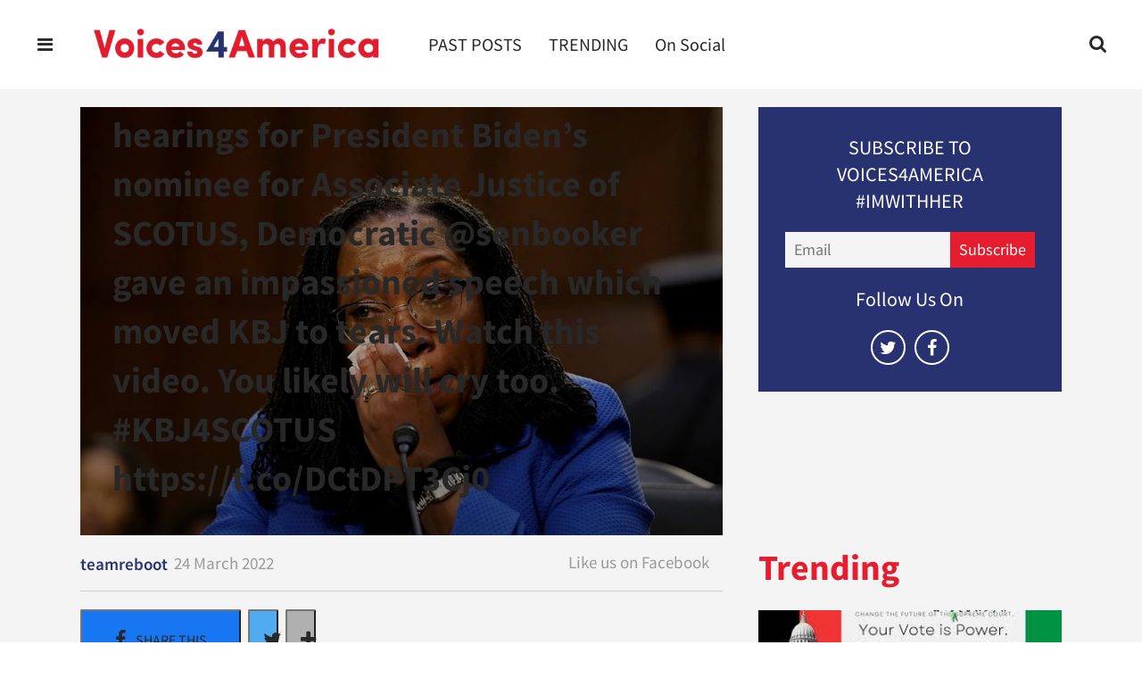

--- FILE ---
content_type: text/html; charset=utf-8
request_url: https://www.voices4america.com/on-the-2nd-day-of-the-confirmation-hearings-for-president-bidens-nominee-for-associate-justice-of-scotus-democratic-senbooker-gave-an-impassioned-speech-which-moved-kbj-to-tears-watch-this-video-you-l-2657032482.html
body_size: 21281
content:
<!DOCTYPE html><!-- Powered by RebelMouse. https://www.rebelmouse.com --><html lang="en"><head prefix="og: https://ogp.me/ns# article: https://ogp.me/ns/article#"><script type="application/ld+json">{"@context":"https://schema.org","@type":"NewsArticle","author":{"@type":"Person","description":"","identifier":"17222738","image":{"@type":"ImageObject","url":"https://www.rebelmouse.com/res/avatars/twitter/@teamreboot"},"name":"teamreboot","url":"https://www.voices4america.com/u/teamreboot"},"dateModified":"2022-03-24T17:20:44Z","datePublished":"2022-03-24T17:19:59Z","description":"","headline":"On the 2nd day of the confirmation hearings for President Biden’s nominee for Associate Justice of SCOTUS, Democratic  @senbooker\ngave an impassioned speech which moved KBJ to tears. Watch this video. You likely will cry too. #KBJ4SCOTUS https://t.co/DCtDPT3Cj0","image":[{"@type":"ImageObject","height":600,"url":"https://www.voices4america.com/media-library/eyJhbGciOiJIUzI1NiIsInR5cCI6IkpXVCJ9.eyJpbWFnZSI6Imh0dHBzOi8vYXNzZXRzLnJibC5tcy8yOTU5MDE3OS9vcmlnaW4uanBnIiwiZXhwaXJlc19hdCI6MTY2Nzk0MDc3NX0.n4USts1fK6P-dBKOvGIyaJTkeBQMWVUq513kiXXxkQA/image.jpg?width=2000&height=2000","width":1200}],"keywords":["twitter","@senbooker","#kbj4scotus","@voices4hillary","feed","kbj","ketanji brown jackson confirmation hearing","nominee","senate","youtube.com","supreme court","hearing","united states","biden","full","video","committee","day 3","live stream","ketanji brown jackson","stream","justice","president biden","breaking news","confirmation","scotus","u.s.","ketanji brown jackson supreme court nominee","livestream","judge","news","pbs","pbs newshour","judicial","ketanji brown jackson supreme court","joe biden","wednesday","voices4america.com"],"mainEntityOfPage":{"@id":"https://www.voices4america.com/[base64].html","@type":"WebPage"},"publisher":{"@type":"Organization","logo":{"@type":"ImageObject","url":"https://www.voices4america.com/media-library/eyJhbGciOiJIUzI1NiIsInR5cCI6IkpXVCJ9.eyJpbWFnZSI6Imh0dHBzOi8vYXNzZXRzLnJibC5tcy8xODkzMTcwMC9vcmlnaW4uanBnIiwiZXhwaXJlc19hdCI6MTgwNTg0MjE4MX0.tH-VzcfjSquUrQ4v94s4akNKhr7jgqdg-kOnu_c5JcQ/image.jpg?width=210"},"name":"voices4america"},"thumbnailUrl":"https://www.voices4america.com/media-library/eyJhbGciOiJIUzI1NiIsInR5cCI6IkpXVCJ9.eyJpbWFnZSI6Imh0dHBzOi8vYXNzZXRzLnJibC5tcy8yOTU5MDE3OS9vcmlnaW4uanBnIiwiZXhwaXJlc19hdCI6MTY2Nzk0MDc3NX0.n4USts1fK6P-dBKOvGIyaJTkeBQMWVUq513kiXXxkQA/image.jpg?width=2000&amp;height=2000","url":"https://www.voices4america.com/[base64].html"}</script><style>article, aside, details, figcaption, figure, footer, header, hgroup, nav, section{display:block;}html{-webkit-text-size-adjust:100%;-ms-text-size-adjust:100%;}body{margin:0;font-size:1em;line-height:1.4;}body, button, input, select, textarea{;}::-moz-selection{background:#145a7c;color:#fff;text-shadow:none;}::selection{background:#145a7c;color:#fff;text-shadow:none;}:focus{outline:5px auto #2684b1;}a:hover, a:active{outline:0;}q:before, q:after{content:"";content:none;}ul, ol{margin:1em 0;padding:0 0 0 40px;}nav ul, nav ol{list-style:none;list-style-image:none;margin:0;padding:0;}img{border:0;-ms-interpolation-mode:bicubic;vertical-align:middle;}svg:not(:root){overflow:hidden;}form{margin:0;}label{cursor:pointer;}button, input{line-height:normal;}button, input[type="button"], input[type="reset"], input[type="submit"]{cursor:pointer;-webkit-appearance:button;}input[type="search"]::-webkit-search-decoration{-webkit-appearance:none;}button::-moz-focus-inner, input::-moz-focus-inner{border:0;padding:0;}input:invalid, textarea:invalid{background-color:#fccfcc;}.hidden{visibility:hidden;display:none !important;}.visuallyhidden.focusable:active, .visuallyhidden.focusable:focus{clip:auto;height:auto;margin:0;overflow:visible;position:static;width:auto;}.clearfix:before, .clearfix:after{content:"";display:table;}.clearfix:after{clear:both;}.clearfix{zoom:1;}html{font-size:11px;font-family:Source sans Pro;line-height:1.4;color:#282828;font-weight:normal;}body, button, input, select, textarea{font-family:Source sans Pro;color:#282828;}.col, body{font-size:1.6rem;line-height:1.4;}a{color:#283270;text-decoration:none;}a:hover{color:#e41d2f;text-decoration:none;}.with-primary-color:hover{color:#e41d2f;}.js-tab, .js-keep-reading, .js-toggle{cursor:pointer;}button:focus, input[type="text"], input[type="email"]{outline:0;}audio, canvas, iframe, img, svg, video{vertical-align:middle;max-width:100%;}.main{background-color:#f4f4f4;position:relative;overflow:hidden;}.article-module__controls-placeholder{position:absolute;}.fa{font-family:FontAwesome, fontawesome-mini !important;}.fa-googleplus:before{content:"";}.post-partial, .overflow-visible{overflow:visible !important;}.js-scroll-trigger{display:block;width:100%;}.color-inherit:hover, .color-inherit{color:inherit;}.h1, .h2{margin:0;padding:0;font-size:1em;font-weight:normal;}.lazyload-placeholder{display:none;position:absolute;text-align:center;background:#0000001a;top:0;bottom:0;left:0;right:0;}.runner-spinner{position:absolute;top:0;bottom:0;left:0;right:0;margin:auto;width:50px;}.runner-spinner:before{content:"";display:block;padding-top:100%;}.content{margin-left:auto;margin-right:auto;max-width:1100px;width:90%;}.no-mb:not(:last-child){margin-bottom:0;}.sm-mt-0:not(:empty):before, .sm-mt-1:not(:empty):before, .sm-mt-2:not(:empty):before, .sm-mb-0:not(:empty):after, .sm-mb-1:not(:empty):after, .sm-mb-2:not(:empty):after, .md-mt-0:not(:empty):before, .md-mt-1:not(:empty):before, .md-mt-2:not(:empty):before, .md-mb-0:not(:empty):after, .md-mb-1:not(:empty):after, .md-mb-2:not(:empty):after, .lg-mt-0:not(:empty):before, .lg-mt-1:not(:empty):before, .lg-mt-2:not(:empty):before, .lg-mb-0:not(:empty):after, .lg-mb-1:not(:empty):after, .lg-mb-2:not(:empty):after{content:"";display:block;overflow:hidden;}.sm-mt-0:not(:empty):before{margin-bottom:0;}.sm-mt-1:not(:empty):before{margin-bottom:-10px;}.sm-mt-1 > *{margin-top:10px;}.sm-mt-2:not(:empty):before{margin-bottom:-20px;}.sm-mb-0:not(:empty):after{margin-top:0;}.sm-mb-1:not(:empty):after{margin-top:-10px;}.sm-mb-1 > *{margin-bottom:10px;}.sm-mb-2:not(:empty):after{margin-top:-20px;}.sm-mb-2 > *{margin-bottom:20px;}@media (min-width: 768px){.md-mt-0:not(:empty):before{margin-bottom:0;}}@media (min-width: 768px){.md-mt-1:not(:empty):before{margin-bottom:-10px;}}@media (min-width: 768px){.md-mt-2:not(:empty):before{margin-bottom:-20px;}}@media (min-width: 768px){.md-mb-0:not(:empty):after{margin-top:0;}}@media (min-width: 768px){.md-mb-1:not(:empty):after{margin-top:-10px;}}@media (min-width: 768px){.md-mb-2:not(:empty):after{margin-top:-20px;}}@media (min-width: 1024px){.lg-mt-0:not(:empty):before{margin-bottom:0;}}@media (min-width: 1024px){.lg-mt-1:not(:empty):before{margin-bottom:-10px;}}@media (min-width: 1024px){.lg-mt-2:not(:empty):before{margin-bottom:-20px;}}@media (min-width: 1024px){.lg-mb-0:not(:empty):after{margin-top:0;}}@media (min-width: 1024px){.lg-mb-1:not(:empty):after{margin-top:-10px;}}@media (min-width: 1024px){.lg-mb-2:not(:empty):after{margin-top:-20px;}}.sm-cp-2{padding:20px;}.mb-2 > *{margin-bottom:20px;}.mb-2 > :last-child{margin-bottom:0;}.v-sep > *{margin-bottom:20px;}@media (min-width: 768px){.v-sep > *{margin-bottom:40px;}}.v-sep > :last-child{margin-bottom:0;}@media only screen and (max-width: 1023px){.hide-tablet-and-mobile{display:none !important;}}@media only screen and (min-width: 768px){.hide-tablet-and-desktop{display:none !important;}}@media only screen and (min-width: 1024px){.hide-desktop{display:none !important;}}.row.px10{margin-left:-10px;margin-right:-10px;}.row.px10 > .col{padding-left:10px;padding-right:10px;}.row.px20{margin-left:-20px;margin-right:-20px;}.row.px20 > .col{padding-left:20px;padding-right:20px;}.row{margin-left:auto;margin-right:auto;overflow:hidden;}.row:after{content:"";display:table;clear:both;}.row:not(:empty){margin-bottom:-20px;}.col{margin-bottom:20px;}@media (min-width: 768px){.col{margin-bottom:40px;}}@media (min-width: 768px){.row:not(:empty){margin-bottom:-40px;}}.row .col{float:left;box-sizing:border-box;}.row .col.s12{width:100%;}@media only screen and (min-width: 768px){.row .col.m12{width:100%;}}@media only screen and (min-width: 1024px){.row .col.l4{width:33.3333%;}}@media only screen and (min-width: 1024px){.row .col.l8{width:66.6667%;}}@media only screen and (min-width: 1024px){.row .col.l12{width:100%;}}.widget{position:relative;box-sizing:border-box;}.widget:hover .widget__headline a{color:#e41d2f;}.widget__headline{font-family:Roboto;color:#282828;cursor:pointer;}.widget__headline-text{font-family:inherit;color:inherit;word-break:break-word;}.image, .widget__image{background-position:center;background-repeat:no-repeat;background-size:cover;display:block;z-index:0;}.widget__product-buy-btn:hover{color:#fff;}.rebellt-item.parallax.has-description:before, .rebellt-item.parallax.has-description:after{content:"";display:block;padding-bottom:100%;}.rebellt-item.parallax.has-description.is--mobile:before, .rebellt-item.parallax.has-description.is--mobile:after{padding-bottom:90vh;}.rebellt-ecommerce--btn:hover{color:#fff;}.rebelbar.skin-simple{height:50px;line-height:50px;color:#282828;font-size:1.2rem;border-left:none;border-right:none;background-color:#fff;}.rebelbar.skin-simple .rebelbar__inner{position:relative;height:100%;margin:0 auto;padding:0 20px;max-width:1300px;}.rebelbar.skin-simple .logo{float:left;}.rebelbar.skin-simple .logo__image{max-height:50px;max-width:190px;}.rebelbar--fake.skin-simple{position:relative;border-color:#fff;}.rebelbar--fixed.skin-simple{position:absolute;width:100%;z-index:3;}.rebelbar.skin-simple .rebelbar__menu-toggle{position:relative;cursor:pointer;float:left;text-align:center;font-size:0;width:50px;margin-left:-15px;height:100%;color:#282828;}.rebelbar.skin-simple i{vertical-align:middle;display:inline-block;font-size:20px;}.rebelbar.skin-simple .rebelbar__menu-toggle:hover{color:#e41d2f;}.rebelbar.skin-simple .rebelbar__section-links{display:none;padding:0 100px 0 40px;overflow:hidden;height:100%;}.rebelbar.skin-simple .rebelbar__section-list{margin:0 -15px;height:100%;}.rebelbar.skin-simple .rebelbar__section-links li{display:inline-block;padding:0 15px;text-align:left;}.rebelbar.skin-simple .rebelbar__section-link{color:#282828;display:block;font-size:1.8rem;font-weight:400;text-decoration:none;}.rebelbar.skin-simple .rebelbar__section-link:hover{color:#e41d2f;}.rebelbar.skin-simple .rebelbar__sharebar.sharebar{display:none;}.rebelbar.skin-simple .rebelbar__more-sections-button{cursor:pointer;visibility:hidden;}.rebelbar.skin-simple #rebelbar__more-sections{visibility:hidden;position:fixed;line-height:70px;left:0;width:100%;background-color:#1f1f1f;}@media only screen and (min-width: 768px){.rebelbar.skin-simple .rebelbar__menu-toggle{margin-right:15px;}}@media only screen and (min-width: 768px){.rebelbar.skin-simple{height:100px;line-height:100px;font-weight:700;}}@media only screen and (min-width: 768px){.rebelbar.skin-simple .logo__image{max-width:350px;max-height:100px;}}@media only screen and (min-width: 768px){.rebelbar.skin-simple .rebelbar__inner{padding:0 40px;}}@media only screen and (min-width: 768px){.rebelbar.skin-simple .rebelbar__sharebar.sharebar{float:left;margin-top:20px;margin-bottom:20px;padding-left:40px;}}@media (min-width: 960px){.rebelbar.skin-simple .rebelbar__section-links{display:block;}}.menu-global{display:none;width:100%;position:fixed;z-index:3;color:#fff;background-color:#1a1a1a;height:100%;font-size:1.8rem;overflow-y:auto;overflow-x:hidden;line-height:1.6em;}@media (min-width: 768px){.menu-global{display:block;max-width:320px;top:0;-webkit-transform:translate(-320px);transform:translate(-320px);transform:translate3d(-320px, 0, 0);}}@media (min-width: 768px){.menu-global, .all-content-wrapper{transition:transform .2s cubic-bezier(.2, .3, .25, .9);}}.menu-overlay{position:fixed;top:-100%;left:0;height:0;width:100%;cursor:pointer;visibility:hidden;opacity:0;transition:opacity .2s;}.rm-embed-container.rm-embed-tiktok blockquote > section:before{content:"";display:block;width:100%;height:300px;border-radius:8px;}.logo__image, .image-element__img, .rm-lazyloadable-image{max-width:100%;height:auto;}.logo__image, .image-element__img{width:auto;}.sharebar{margin:0 -4px;padding:0;font-size:0;line-height:0;}.sharebar a{color:#fff;}.sharebar a:hover{text-decoration:none;color:#fff;}.sharebar .share, .sharebar .share-plus{display:inline-block;margin:0 4px;font-size:14px;font-weight:400;padding:0 10px;width:20px;min-width:20px;height:40px;line-height:38px;text-align:center;vertical-align:middle;border-radius:2px;}.sharebar .share-plus i, .sharebar .share i{display:inline-block;vertical-align:middle;}.sharebar .hide-button{display:none;}.sharebar.with-first-button-caption:not(.enable-panel) .share:first-child{width:68px;}.sharebar.with-first-button-caption:not(.enable-panel) .share:first-child:after{content:"Share";padding-left:5px;vertical-align:middle;}.share-media-panel-pinit_share:hover{opacity:.9;}@media (min-width: 768px){.sharebar .share-plus .fa, .sharebar .share .fa{font-size:22px;}}@media (min-width: 768px){.sharebar .share, .sharebar .share-plus{padding:0 15px;width:30px;min-width:30px;height:60px;line-height:60px;margin:0 4px;font-size:16px;}}@media (min-width: 768px){.sharebar.with-first-button-caption:not(.enable-panel) .share:first-child{width:180px;}}@media (min-width: 768px){.sharebar.with-first-button-caption:not(.enable-panel) .share:first-child:after{content:"Share this story";padding-left:10px;vertical-align:middle;text-transform:uppercase;}}.action-btn{display:block;font-size:1.6rem;color:#283270;cursor:pointer;border:2px solid #283270;border-color:#283270;border-radius:2px;line-height:1em;padding:1.6rem;font-weight:700;text-align:center;}.action-btn:hover{color:#e41d2f;border:2px solid #e41d2f;border-color:#e41d2f;}.module-headline__text{font-size:3rem;font-weight:700;color:#e41d2f;}@media (min-width: 768px){.module-headline__text{font-size:3.6rem;}}.search-form{position:absolute;top:0;right:20px;z-index:1;}.search-form__text-input{display:none;height:42px;font-size:1.3rem;background-color:#f4f4f4;border:none;color:#8f8f8f;text-indent:10px;padding:0;width:220px;position:absolute;right:-10px;top:0;bottom:0;margin:auto;}.search-form .search-form__submit{display:none;position:relative;border:none;bottom:2px;background-color:#0000;}.search-form__text-input:focus, .search-form__submit:focus{border:0;-webkit-box-shadow:none;-moz-box-shadow:none;box-shadow:none;outline:0;}.search-form__open{vertical-align:middle;bottom:2px;display:inline-block;position:relative;color:#282828;font-size:1.9rem;}@media (min-width: 768px){.search-form{right:40px;}}.social-links__link{display:inline-block;padding:12px;line-height:0;width:25px;height:25px;border-radius:50%;margin:0 6px;font-size:1.5em;text-align:center;position:relative;vertical-align:middle;color:#fff;}.social-links__link:hover{color:#fff;}.social-links__link > span{position:absolute;top:0;left:0;right:0;bottom:0;margin:auto;height:1em;}.article__body{font-family:Roboto;}.article__splash-custom{position:relative;}.tags{color:#283270;margin:0 -5px;}.tags__item{margin:5px;display:inline-block;}.tags .tags__item{line-height:1;}@media (min-width: 768px){.tags{margin:0 -10px;}}@media (min-width: 768px){.tags__item{margin:10px;}}@media (min-width: 768px){.article-content__comments-wrapper{border-bottom:1px solid #d2d2d2;margin-bottom:20px;padding-bottom:40px;}}.subscription-widget{background:#283270;padding:30px;}.subscription-widget .module-headline__text{text-align:center;font-size:2rem;font-weight:400;color:#fff;}.subscription-widget .social-links{margin-left:-10px;margin-right:-10px;text-align:center;font-size:0;}.subscription-widget .social-links__link{display:inline-block;vertical-align:middle;width:39px;height:39px;color:#fff;box-sizing:border-box;border-radius:50%;font-size:20px;margin:0 5px;line-height:35px;background:none;border:2px solid #fff;border-color:#fff;}.subscription-widget .social-links__link:hover{color:#e41d2f;border-color:#e41d2f;background:none;}.newsletter-element__form{text-align:center;position:relative;max-width:500px;margin-left:auto;margin-right:auto;}.newsletter-element__submit, .newsletter-element__input{border:0;padding:10px;font-size:1.6rem;font-weight:500;height:40px;line-height:20px;margin:0;}.newsletter-element__submit{background:#e41d2f;color:#fff;position:absolute;top:0;right:0;}.newsletter-element__submit:hover{opacity:.9;}.newsletter-element__input{background:#f4f4f4;width:100%;color:#8f8f8f;padding-right:96px;box-sizing:border-box;}.social-tab-i .share-fb:after, .social-tab-i .share-tw:after{content:none;}.social-tab-i .icons-share.fb:before{content:"";}.social-tab-i .icons-share.tw:before{content:"";}.social-tab-i .icons-share.pt:before{content:"";}.social-tab-i .icons-share.tl:before{content:"";}.social-tab-i .icons-share.em:before{content:"";}.social-tab-i .icons-share.sprite-shares-close:before{content:"";}.social-tab-i .icons-share.sprite-shares-share:before{content:"";}@media only screen and (min-width: 769px){.share-tab-img:hover .social-tab-i{display:block;}}.accesibility-hidden{border:0;clip:rect(1px 1px 1px 1px);clip:rect(1px, 1px, 1px, 1px);height:1px;margin:-1px;overflow:hidden;padding:0;position:absolute;width:1px;background:#000;color:#fff;}.posts-custom .posts-wrapper:after{content:"";display:block;margin-bottom:-20px;}.posts-custom .widget{margin-bottom:20px;width:100%;}.posts-custom .widget__headline, .posts-custom .social-date{display:block;}.posts-custom[data-attr-layout_headline] .widget{vertical-align:top;}.posts-custom .posts-wrapper{margin-left:0;margin-right:0;font-size:0;line-height:0;}.posts-custom .widget{display:inline-block;}.posts-custom article{margin:0;box-sizing:border-box;font-size:1.6rem;line-height:1.4;}.posts-custom[data-attr-layout_columns="2"] article, .posts-custom[data-attr-layout_columns="3"] article, .posts-custom[data-attr-layout_columns="4"] article{margin:0 10px;}.posts-custom[data-attr-layout_columns="2"] .posts-wrapper, .posts-custom[data-attr-layout_columns="3"] .posts-wrapper, .posts-custom[data-attr-layout_columns="4"] .posts-wrapper{margin-left:-10px;margin-right:-10px;}@media (min-width: 768px){.posts-custom[data-attr-layout_columns="2"] .widget{width:50%;}}.posts-custom .widget__headline{font-size:1em;font-weight:700;word-wrap:break-word;}.posts-custom .widget__head{position:relative;}.posts-custom .main-author__name:hover, .posts-custom .social-author__name:hover, .posts-custom .main-author__social-name:hover, .posts-custom .social-author__social-name:hover{color:#e41d2f;}.posts-custom[data-attr-layout_carousel] .posts-wrapper:after{margin-bottom:0 !important;}.posts-custom .slick-arrow:before{position:absolute;left:0;right:0;width:13px;bottom:0;top:0;margin:auto;height:16px;}.posts-custom .slick-arrow:hover{background:#e41d2f;opacity:1;}.posts-custom .slick-dots .slick-active button, .posts-custom .slick-dots button:hover{background:#e41d2f;}.posts-custom{font-family:Roboto;}.posts-custom a{word-wrap:break-word;}.posts-custom .widget__shares .share:hover{color:#fff;}.post-splash-custom, .post-splash-custom .widget__head{position:relative;}.post-splash-custom .widget__head .widget__body{position:absolute;padding:5%;bottom:0;left:0;box-sizing:border-box;width:100%;background:#0006;background:-webkit-linear-gradient(#0000 5%, #00000080);background:-o-linear-gradient(#0000 5%, #00000080);background:-moz-linear-gradient(#0000 5%, #00000080);background:linear-gradient(#0000 5%, #00000080);}.post-splash-custom .headline{font-size:2rem;font-weight:700;position:relative;}@media (min-width: 768px){.post-splash-custom .headline{font-size:3.6rem;}}.post-splash-custom .widget__shares .share:hover{color:#fff;}.post-authors{font-size:1.1em;line-height:1;padding-bottom:20px;margin-bottom:20px;color:#9a9a9a;border-bottom:1px solid #d2d2d2;}.post-authors__name, .post-authors__date{display:inline-block;vertical-align:middle;}.post-authors__name{font-weight:600;}.post-authors__date{margin-left:7px;}.post-authors__fb-like{float:right;overflow:hidden;}.post-authors__fb-like[fb-xfbml-state="rendered"]:before{line-height:20px;display:inline-block;vertical-align:middle;margin-right:15px;}.post-authors__list{list-style:none;display:inline-block;vertical-align:middle;margin:0;padding:0;}.post-pager__btn:hover{background:#e41d2f;color:#fff;}.post-pager__btn:hover .fa{padding:0 5px;}.list{display:block;margin-left:-1em;margin-right:-1em;padding:0;}.list__item{display:inline-block;padding:1em;}.logo__anchor{display:block;font-size:0;}.logo__image.with-bounds{max-width:190px;max-height:100px;}@media (min-width: 768px){.logo__image.with-bounds{max-width:350px;}}.crop-3x2{padding-bottom:66.6666%;}.crop-3x1{padding-bottom:33.3333%;}.crop-1x1{padding-bottom:100%;}.share-plus{background-color:#afafaf;}.share-plus:hover{background-color:#aaa;}.share-facebook, .share-fb{background-color:#1777f2;}.share-facebook:hover, .share-fb:hover{background-color:#318bff;}.share-twitter, .share-tw{background-color:#50abf1;}.share-twitter:hover, .share-tw:hover{background-color:#00a8e5;}.share-apple:hover{background-color:#333;}.share-linkedin:hover{background:#006da8;}.share-pinterest{background-color:#ce1e1f;}.share-pinterest:hover{background:#bb2020;}.share-googleplus:hover{background-color:#c73c26;}.share-reddit{background-color:#ff4300;}.share-email{background-color:#5e7286;}.share-email:hover{background:#48596b;}.share-tumblr{background-color:#2c4762;}.share-tumblr:hover{background-color:#243c53;}.share-sms:hover{background-color:#fd7e14;}.share-instagram:hover{background-color:#4b88b9;}.share-youtube:hover{background-color:#ea2524;}.share-linkedin:hover{background-color:#005d8e;}.share-slack:hover{background-color:#0077b5;}.share-openid:hover{background-color:#e6881c;}.post-authors__fb-like{height:20px;display:flex !important;}.fb-widget{height:130px;}#sFooter_0_0_0_0_0_0.row-wrapper{background-color:#283270;text-align:center;}#sFooter_0_0_0_0_0_0_0_2 a{color:#fff;}.post-authors__fb-like[fb-xfbml-state="rendered"]:before{content:"Like us on Facebook";}</style><meta charset="utf-8"/><meta name="google-site-verification" content="hfGsp94mV86pF-107gKwNx8Zx0i1heV043o0EWyHVfM"/><link rel="preload" href="https://www.voices4america.com/media-library/eyJhbGciOiJIUzI1NiIsInR5cCI6IkpXVCJ9.[base64].Ju8MT_mgoR3g4ig4M2k-J8xjdddWMFjcl0AeVgbsrO4/image.jpg?width=980&quality=85" as="image" fetchpriority="high"/><link rel="canonical" href="https://www.voices4america.com/watch-senator-cory-bookers-speech-which-brought-judge-ketanji-brown-jackson-to-tears-2657032152.html?utm_campaign=RebelMouse&share_id=6972526&utm_medium=social&utm_source=twitter&utm_content=Voices4America"/><meta property="fb:app_id" content="200167090048537"/><meta name="twitter:site" content="@"/><meta name="twitter:site:id" content=""/><meta property="og:type" content="article"/><meta property="og:url" content="https://www.voices4america.com/[base64].html"/><meta property="og:site_name" content="voices4america"/><meta property="og:image" content="https://www.voices4america.com/media-library/eyJhbGciOiJIUzI1NiIsInR5cCI6IkpXVCJ9.eyJpbWFnZSI6Imh0dHBzOi8vYXNzZXRzLnJibC5tcy8yOTU5MDE3OS9vcmlnaW4uanBnIiwiZXhwaXJlc19hdCI6MTY2Nzk0MDc3NX0.n4USts1fK6P-dBKOvGIyaJTkeBQMWVUq513kiXXxkQA/image.jpg?width=2000&height=2000"/><meta property="og:image:width" content="2000"/><meta property="og:image:height" content="2000"/><meta property="og:title" content="On the 2nd day of the confirmation hearings for President Biden’s nominee for Associate Justice of SCOTUS, Democratic  @senbooker
gave an impassioned speech which moved KBJ to tears. Watch this video. You likely will cry too. #KBJ4SCOTUS https://t.co/DCtDPT3Cj0"/><meta property="og:description" content=""/><meta name="description" content="On the 2nd day of the confirmation hearings for President Biden’s nominee for Associate Justice of SCOTUS, Democratic @senbooker gave an impassioned speech which moved KBJ to tears. Watch this video. You likely will cry too. #KBJ4SCOTUS https://t.co/DCtDPT3Cj0"/><meta name="keywords" content="twitter, @senbooker, #kbj4scotus, @voices4hillary, feed, kbj, ketanji brown jackson confirmation hearing, nominee, senate, youtube.com, supreme court, hearing, united states, biden, full, video, committee, day 3, live stream, ketanji brown jackson, stream, justice, president biden, breaking news, confirmation, scotus, u.s., ketanji brown jackson supreme court nominee, livestream, judge, news, pbs, pbs newshour, judicial, ketanji brown jackson supreme court, joe biden, wednesday, voices4america.com"/><meta property="article:author" content="10208886255888135"/><meta property="article:publisher" content="1746239085597087"/><meta name="referrer" content="always"/><meta name="twitter:card" content="summary_large_image"/><meta name="twitter:image" content="https://www.voices4america.com/media-library/eyJhbGciOiJIUzI1NiIsInR5cCI6IkpXVCJ9.eyJpbWFnZSI6Imh0dHBzOi8vYXNzZXRzLnJibC5tcy8yOTU5MDE3OS9vcmlnaW4uanBnIiwiZXhwaXJlc19hdCI6MTY2Nzk0MDc3NX0.n4USts1fK6P-dBKOvGIyaJTkeBQMWVUq513kiXXxkQA/image.jpg?width=2000&height=2000"/><link rel="preconnect" href="https://assets.rebelmouse.io/" crossorigin="anonymous"/><link rel="preconnect" href="https://user-stats.rbl.ms/" crossorigin="anonymous"/><link rel="preconnect" href="https://pages-stats.rbl.ms/" crossorigin="anonymous"/><!--link rel="preload" href="https://static.rbl.ms/static/fonts/fontawesome/fontawesome-mini.woff" as="font" type="font/woff2" crossorigin--><script class="rm-i-script">window.REBELMOUSE_BOOTSTRAP_DATA={"isUserLoggedIn":false,"site":{"id":16879354,"isCommunitySite":false},"runner":{"id":16879354},"post":{"id":2657032482,"sections":[1225574],"shareUrl":"https%3A%2F%2Fwww.voices4america.com%[base64].html","status":2,"tags":["twitter","@senbooker","#kbj4scotus","@voices4hillary","feed","kbj","ketanji brown jackson confirmation hearing","nominee","senate","youtube.com","supreme court","hearing","united states","biden","full","video","committee","day 3","live stream","ketanji brown jackson","stream","justice","president biden","breaking news","confirmation","scotus","u.s.","ketanji brown jackson supreme court nominee","livestream","judge","news","pbs","pbs newshour","judicial","ketanji brown jackson supreme court","joe biden","wednesday","voices4america.com"]},"path":"/[base64].html","pathParams":{"slug":"[base64]","id":"2657032482"},"resourceId":"pp_2657032482","fbId":"200167090048537","fbAppVersion":"v2.5","clientGaId":"UA-130292028-1","messageBusUri":"wss://messages.rebelmouse.io","section":{"id":null},"tag":{"slug":null,"isSection":false},"fullBootstrapUrl":"/res/bootstrap/data.js?site_id=16879354\u0026resource_id=pp_2657032482\u0026path_params=%7B%22slug%22%3A%[base64]%22%2C%22id%22%3A%222657032482%22%7D\u0026override_device=desktop\u0026post_id=2657032482","whitelabel_menu":{},"useRiver":false,"engine":{"recaptchaSiteKey":null,"lazyLoadShortcodeImages":true,"backButtonGoToPage":true,"changeParticleUrlScroll":false,"countKeepReadingAsPageview":true,"defaultVideoPlayer":"","theoPlayerLibraryLocation":"","trackPageViewOnParticleUrlScroll":false,"webVitalsSampleRate":100,"overrideDevicePixelRatio":null,"image_quality_level":85,"sendEventsToCurrentDomain":false,"enableLoggedOutUserTracking":false,"useSmartLinks2":true}}</script><script class="rm-i-script">window.REBELMOUSE_BASE_ASSETS_URL="https://www.voices4america.com/static/dist/social-ux/";window.REBELMOUSE_BASE_SSL_DOMAIN="https://www.voices4america.com";window.REBELMOUSE_TASKS_QUEUE=[];window.REBELMOUSE_LOW_TASKS_QUEUE=[];window.REBELMOUSE_LOWEST_TASKS_QUEUE=[];window.REBELMOUSE_ACTIVE_TASKS_QUEUE=[];window.REBELMOUSE_STDLIB={};window.RM_OVERRIDES={};window.RM_AD_LOADER=[]</script><script src="https://www.voices4america.com/static/dist/social-ux/main.6bc7945fceb0d1ce31d3.bundle.mjs" class="rm-i-script" type="module" async="async" data-js-app="true" data-src-host="https://www.voices4america.com" data-src-file="main.mjs"></script><script src="https://www.voices4america.com/static/dist/social-ux/main.da8512cbfe75950eb816.bundle.js" class="rm-i-script" nomodule="nomodule" defer="defer" data-js-app="true" data-src-host="https://www.voices4america.com" data-src-file="main.js"></script><script src="https://www.voices4america.com/static/dist/social-ux/runtime.5f2854bedb02943ff2a5.bundle.mjs" class="rm-i-script" type="module" async="async" data-js-app="true" data-src-host="https://www.voices4america.com" data-src-file="runtime.mjs"></script><script src="https://www.voices4america.com/static/dist/social-ux/runtime.5fe7c9a46d72403f8fd3.bundle.js" class="rm-i-script" nomodule="nomodule" defer="defer" data-js-app="true" data-src-host="https://www.voices4america.com" data-src-file="runtime.js"></script><!-- we collected enough need to fix it first before turn in back on--><!--script src="//cdn.ravenjs.com/3.16.0/raven.min.js" crossorigin="anonymous"></script--><!--script type="text/javascript">
        Raven.config('https://6b64f5cc8af542cbb920e0238864390a@sentry.io/147999').install();
    </script--><script class="rm-i-script">if('serviceWorker' in navigator){window.addEventListener('load',function(){navigator.serviceWorker.register('/sw.js').then(function(a){console.log('ServiceWorker registration successful with scope: ',a.scope)},function(a){console.log('ServiceWorker registration failed: ',a)})})}else{console.log('ServiceWorker not enabled')}</script><script class="rm-i-script">var googletag=googletag||{};googletag.cmd=googletag.cmd||[]</script><meta http-equiv="X-UA-Compatible" content="IE=edge"/><link rel="alternate" type="application/rss+xml" title="voices4america" href="/feeds/on-social.rss"/><meta name="viewport" content="width=device-width,initial-scale=1,minimum-scale=1.0"/><!-- TODO: move the default value from here --><title>On the 2nd day of the confirmation hearings for President Biden’s nominee for Associate Justice of SCOTUS, Democratic @senbooker gave an impassioned speech which moved KBJ to tears. Watch this video. You likely will cry too. #KBJ4SCOTUS https://t.co/DCtDPT3Cj0 - voices4america</title><script class="rm-i-script">window.REBELMOUSE_LOW_TASKS_QUEUE.push(function(){window.REBELMOUSE_STDLIB.loadExternalStylesheet("/static/css-build/roar/runner/social-ux-non-critical.css?v=rmxassets2a81ec462ecf66316d7fc7a753d0e690",function(){document.body.classList.add("rm-non-critical-loaded")})})</script><script class="rm-i-script">var __RUNNER_PUBLIC__={root:'#runner-root',events:{PAGE_VIEW:'page_view.url_change.listicle_switch_page',URL_CHANGE_PAGE_VIEW:'page_view.url_change',LISTICLE_CHANGE_PAGE_VIEW:'page_view.listicle_switch_page'}}</script><script class="rm-i-script">window.__rebelmouseJsBaseUrl="/static/js-build/";window.__rebelmousePrimaryColor="#283270"</script><link rel="apple-touch-icon" href="https://assets.rebelmouse.io/eyJhbGciOiJIUzI1NiIsInR5cCI6IkpXVCJ9.eyJpbWFnZSI6Imh0dHBzOi8vYXNzZXRzLnJibC5tcy8xODkzMTcwMS8yMDAweC5qcGciLCJleHBpcmVzX2F0IjoxODIxNDAwODIwfQ.wG8DW-pp8MzzHB3VOLlquT8NKoERO5VsegHA-x6JvFw/img.jpg?width=192&height=192" sizes="192x192"/><link rel="icon" type="image/png" href="https://assets.rebelmouse.io/eyJhbGciOiJIUzI1NiIsInR5cCI6IkpXVCJ9.eyJpbWFnZSI6Imh0dHBzOi8vYXNzZXRzLnJibC5tcy8xODkzMTcwMS8yMDAweC5qcGciLCJleHBpcmVzX2F0IjoxODIxNDAwODIwfQ.wG8DW-pp8MzzHB3VOLlquT8NKoERO5VsegHA-x6JvFw/img.jpg?width=48&height=48" sizes="48x48"/><link rel="amphtml" href="https://www.voices4america.com/amp/[base64]"/><meta property="article:published_time" content="2022-03-24T17:19:59+00:00"/><meta property="article:modified_time" content="2022-03-24T17:20:44+00:00"/><meta property="article:author" content="https://www.facebook.com/1746239085597087"/><script type="application/json" data-abtest-name="use_light_social_ux_app" data-abtest-value="1"></script><script type="application/json" data-abtest-name="test" data-abtest-value="1"></script><script type="application/json" data-abtest-name="cls" data-abtest-value="fix"></script><script type="application/json" data-abtest-name="test" data-abtest-value="1"></script><script type="application/json" data-abtest-name="test" data-abtest-value="2"></script><meta name="google-site-verification" content="Na7JP4OB3MvUerAi99L-gkEPCLFfMTDiYXBgCtJEHHU"/><meta property="fb:pages" content="1746239085597087"/><script type="application/json" data-abtest-name="cls" data-abtest-value="fix"></script><script type="application/json" data-abtest-name="order" data-abtest-value="recent"></script><script type="application/json" data-abtest-name="test" data-abtest-value="1"></script><script type="application/json" data-abtest-name="test" data-abtest-value="1"></script><script class="rm-i-script">(function(){var a='rebelmouse_abtests=';a+='; Max-Age=0';document.cookie=a+ '; Path=/; SameSite=None; Secure'})()</script><!--[if IE]>
        <script type="text/javascript" src="/static/js-build/libs/html5shiv/html5shiv.js"></script>
    <![endif]--></head><body class="logged-out-user section-on-social"><script>window.REBELMOUSE_LOWEST_TASKS_QUEUE.push(function(){window.REBELMOUSE_STDLIB.loadExternalStylesheet("/assets/css/non-critical/EC103507AE7B21B10E3B0CE815B5E79F", function(){})})</script><div id="fb-root"></div><div id="runner-root"></div><div id="curtain" class="curtain"></div><nav class="menu-global"><div class="main-menu-wrapper"><div class="menu-global__search-form hide-tablet-and-desktop"><form action="/search/"><button type="submit" class="menu-global__submit fa fa-search" value="" aria-label="Submit"></button><input name="q" class="menu-global__text-input" type="text" placeholder="Search..." aria-label="Search"/></form></div><div class="divider hide-tablet-and-desktop"></div><ul class="sections-list"><li class="main-menu-item sections-list__item sections-list__item--home"><a href="/" aria-label="Link to Home">Home</a></li><li class="main-menu-item sections-list__item sections-list__item--PAST-POSTS"><a href="https://www.voices4america.com/PAST-POSTS/" aria-label="Link to PAST POSTS">PAST POSTS</a></li><li class="main-menu-item sections-list__item sections-list__item--TRENDING"><a href="https://www.voices4america.com/TRENDING/" aria-label="Link to TRENDING">TRENDING</a></li><li class="main-menu-item sections-list__item sections-list__item--On-Social"><a href="https://www.voices4america.com/On-Social/" aria-label="Link to On Social">On Social</a></li></ul><div class="divider"></div><ul id="main-menu" class="main-menu"></ul></div></nav><div class="all-content-wrapper"><div class="main v-sep"><div class="menu-overlay js-toggle" data-target="body" data-share-status-id="menu-toggle" data-toggle-class="menu-opened"></div><div id="sTop_Bar_0_0_4_0_0_1" class=" row-wrapper clearfix  no-mb"><div class="row px20"><div id="sTop_Bar_0_0_4_0_0_1_0" class=" col sm-mb-2 md-mb-4 s12 m12 l12"><span class="js-scroll-trigger no-mb" data-target="body" data-triggers="render-rebelbar" data-toggle-class="with-fixed-header"></span><div class="topbar-wrapper" id="sTop_Bar_0_0_4_0_0_1_0_0"><div class="rebelbar rebelbar--fixed skin-simple"><div class="rebelbar__inner"><div class="rebelbar__menu-toggle js-toggle" data-share-status-id="menu-toggle" data-target="body" data-toggle-class="menu-opened" id="sTop_Bar_0_0_4_0_0_1_0_0_0"><i class="fa fa-bars"></i></div><div class="logo" id="sTop_Bar_0_0_4_0_0_1_0_0_1"><a class="logo__anchor" href="/" target="_self" title="voices 4 america"><img class="logo__image with-bounds hide-tablet-and-desktop" height="396" width="2000" src="https://assets.rebelmouse.io/eyJhbGciOiJIUzI1NiIsInR5cCI6IkpXVCJ9.eyJpbWFnZSI6Imh0dHBzOi8vYXNzZXRzLnJibC5tcy8xODkzMTY4OC8yMDAweC5qcGciLCJleHBpcmVzX2F0IjoxNzg5NDQxMDM0fQ.P0JsIOKE_sPICHwsNrU_RJD9lHZPlWitsJ2H8sV_aLE/img.jpg?width=2000&height=396" alt="voices 4 america"/><img class="logo__image with-bounds hide-mobile hide-desktop" height="2000" width="396" src="https://assets.rebelmouse.io/eyJhbGciOiJIUzI1NiIsInR5cCI6IkpXVCJ9.eyJpbWFnZSI6Imh0dHBzOi8vYXNzZXRzLnJibC5tcy8xODkzMTY4OC8yMDAweC5qcGciLCJleHBpcmVzX2F0IjoxNzg5NDQxMDM0fQ.P0JsIOKE_sPICHwsNrU_RJD9lHZPlWitsJ2H8sV_aLE/img.jpg?width=2000&height=396" alt="voices 4 america"/><img class="logo__image with-bounds hide-tablet-and-mobile" height="2000" width="396" src="https://assets.rebelmouse.io/eyJhbGciOiJIUzI1NiIsInR5cCI6IkpXVCJ9.eyJpbWFnZSI6Imh0dHBzOi8vYXNzZXRzLnJibC5tcy8xODkzMTY4OC8yMDAweC5qcGciLCJleHBpcmVzX2F0IjoxNzg5NDQxMDM0fQ.P0JsIOKE_sPICHwsNrU_RJD9lHZPlWitsJ2H8sV_aLE/img.jpg?width=2000&height=396" alt="voices 4 america"/></a></div><nav class="rebelbar__section-links" id="sTop_Bar_0_0_4_0_0_1_0_0_2"><ul class="rebelbar__section-list js-overflow-box" data-listeners="on:render-rebelbar--on on:render-rebelbar--off" data-target="#rebelbar__more-sections"><li><a class="rebelbar__section-link" href="https://www.voices4america.com/PAST-POSTS/">PAST POSTS</a></li><li><a class="rebelbar__section-link" href="https://www.voices4america.com/TRENDING/">TRENDING</a></li><li><a class="rebelbar__section-link" href="https://www.voices4america.com/On-Social/">On Social</a></li><li data-priority="-100"><a class="js-toggle rebelbar__more-sections-button rebelbar__section-link" data-target="#rebelbar__more-sections" data-toggle-class="opened">...</a></li></ul><ul id="rebelbar__more-sections"></ul></nav><div class="rebelbar__sharebar share-placeholder sharebar share-panel post-partial" data-avoid-render="1" id="sTop_Bar_0_0_4_0_0_1_0_0_3"><!-- FACEBOOK --><button data-href="https://www.facebook.com/sharer/sharer.php?u=https%3A%2F%2Fwww.voices4america.com%[base64].html%3Fxrs%3DRebelMouse_fb%26ts%3D1648142444" data-track-share="Facebook" class="share share-popup share-fb" aria-label="Share on Facebook"><i aria-hidden="true" class="icons-share fb fa fa-facebook"></i></button><!-- TWITTER --><button data-href="https://twitter.com/intent/tweet?url=https://www.voices4america.com/[base64].html&text=On%20the%202nd%20day%20of%20the%20confirmation%20hearings%20for%20President%20Biden%E2%80%99s%20nominee%20for%20Associate%20Justice%20of%20SCOTUS%2C%20Democratic%20%20%40senbooker%0Agave%20an%20impassioned%20speech%20which%20moved%20KBJ%20to%20tears.%20Watch%20this%20video.%20You%20likely%20will%20cry%20too.%20%23KBJ4SCOTUS%20https%3A//t.co/DCtDPT3Cj0&" target="_blank" data-track-share="Twitter" class="share share-popup share-tw" "="&quot;" aria-label=" Share on Twitter"><i aria-hidden="true" class="icons-share tw fa fa-twitter"></i></button><!-- PINTEREST --><button data-href="https://pinterest.com/pin/create/button/?url=https%3A%2F%2Fwww.voices4america.com%[base64].html&media=None&description=On%20the%202nd%20day%20of%20the%20confirmation%20hearings%20for%20President%20Biden%E2%80%99s%20nominee%20for%20Associate%20Justice%20of%20SCOTUS%2C%20Democratic%20%20%40senbooker%0Agave%20an%20impassioned%20speech%20which%20moved%20KBJ%20to%20tears.%20Watch%20this%20video.%20You%20likely%20will%20cry%20too.%20%23KBJ4SCOTUS%20https%3A//t.co/DCtDPT3Cj0" data-track-share="Pinterest" class="share share-pinterest share-popup" aria-label="Save to Pinterest"><i aria-hidden="true" class="icons-share pt fa fa-pinterest"></i></button><!-- EMAIL --><a href="mailto:?subject=On%20the%202nd%20day%20of%20the%20confirmation%20hearings%20for%20President%20Biden%E2%80%99s%20nominee%20for%20Associate%20Justice%20of%20SCOTUS%2C%20Democratic%20%20%40senbooker%0Agave%20an%20impassioned%20speech%20which%20moved%20KBJ%20to%20tears.%20Watch%20this%20video.%20You%20likely%20will%20cry%20too.%20%23KBJ4SCOTUS%20https%3A//t.co/DCtDPT3Cj0&body=https://www.voices4america.com/[base64].html" target="_blank" data-track-share="Email" class="share share-popup share-email" rel="noopener noreferrer" aria-label="Share via Email"><i aria-hidden="true" class="icons-share em fa fa-envelope"></i></a><button class="share-plus js-toggle share" data-target=".share-panel" data-scope="closest" data-toggle-class="enable-panel" rel="noopener noreferrer" aria-label="Separator"><i aria-hidden="true" class="fa fa-plus"></i></button><span class="hide-button"><!-- TUMBLR --><button data-href="https://www.tumblr.com/share/link?url=https%3A%2F%2Fwww.voices4america.com%[base64].html&name=On%20the%202nd%20day%20of%20the%20confirmation%20hearings%20for%20President%20Biden%E2%80%99s%20nominee%20for%20Associate%20Justice%20of%20SCOTUS%2C%20Democratic%20%20%40senbooker%0Agave%20an%20impassioned%20speech%20which%20moved%20KBJ%20to%20tears.%20Watch%20this%20video.%20You%20likely%20will%20cry%20too.%20%23KBJ4SCOTUS%20https%3A//t.co/DCtDPT3Cj0" data-track-share="Tumblr" class="share share-popup share-tumblr" aria-label="Share on Tumblr"><i aria-hidden="true" class="icons-share tl fa fa-tumblr"></i></button></span><span class="hide-button"></span><span class="hide-button"><!-- REDDIT --><button data-href="https://www.reddit.com/submit?url=https://www.voices4america.com/[base64].html" data-track-share="Reddit" class="share share-popup share-reddit" aria-label="Share on Reddit"><i aria-hidden="true" class="icons-share rd fa fa-reddit-alien"></i></button></span><span class="hide-button"><!-- SMS --></span></div><div class="search-form hide-mobile" id="sTop_Bar_0_0_4_0_0_1_0_0_4"><form action="/search/"><input name="q" class="search-form__text-input" type="text" placeholder="Search"/><button type="submit" class="search-form__submit fa fa-search" value="" aria-label="Search"></button><a href="javascript:;" class="search-form__open fa fa-search js-toggle" data-target=".search-form" data-scope="closest" data-toggle-class="show-search"></a></form></div></div></div><div class="rebelbar rebelbar--fake skin-simple js-scroll-trigger" data-target="body" data-toggle-class="with-small-header"></div></div></div></div></div><div id="sPost_0_0_2_0_0_1" class=" row-wrapper clearfix  content sm-cp-2 md-cp-4"><div class="row px20"><div id="sPost_0_0_2_0_0_1_0" class=" col sm-mb-2 md-mb-4 s12 m12 l8"><div id="sPost_0_0_2_0_0_1_0_0" class="post-partial article__splash-custom"><div class="post-splash-custom clearfix" data-attr-id="sPost_0_0_2_0_0_1_0_0" data-attr-layout_quality="5" data-attr-format="splash-custom" data-attr-layout_headline="over" data-attr-layout_image_crop="3x2" data-attr-all_element_order="headline,subheadline,section,author,date,badges,badges_sponsored,photo_credit,body,snark_line,post_shares,follow_button,community_comments,like_button,source_link,community_name,date_modified,photo_caption,page_views,collection_button,tags,primary_tag,main_author,all_sections" data-attr-header_template="jinja/post/custom-css.html"><div class="article-module__controls-placeholder"></div><article elid="2657032482" data-frozen-sections="[]" class="clearfix image-article sm-mb-1 quality-HD post-2657032482"><div class="row px10"><div class="rm-col-center col sm-mb-1" style="width:100.0%;"><div class="widget__head"><div class="widget__image crop-3x2" role="img" aria-label="On the 2nd day of the confirmation hearings for President Biden’s nominee for Associate Justice of SCOTUS, Democratic  @senbooker
gave an impassioned speech which moved KBJ to tears. Watch this video. You likely will cry too. #KBJ4SCOTUS https://t.co/DCtDPT3Cj0" style="background-image: url(&#39;https://www.voices4america.com/media-library/eyJhbGciOiJIUzI1NiIsInR5cCI6IkpXVCJ9.[base64].Ju8MT_mgoR3g4ig4M2k-J8xjdddWMFjcl0AeVgbsrO4/image.jpg?width=980&quality=85&#39;); padding-bottom: 66.66666666666666%;" data-type="image"><div class="lazyload-placeholder"><div class="runner-spinner"><svg class="runner-spinner-circular" viewbox="25 25 50 50"><circle class="runner-spinner-path" cx="50" cy="50" r="20" fill="none" stroke-width="3" stroke-miterlimit="10"></circle></svg></div></div></div><div class="widget__body clearfix sm-mt-1"><div class="headline-container"><h1 class="headline h1" data-type="text">
        On the 2nd day of the confirmation hearings for President Biden’s nominee for Associate Justice of SCOTUS, Democratic  @senbooker
gave an impassioned speech which moved KBJ to tears. Watch this video. You likely will cry too. #KBJ4SCOTUS https://t.co/DCtDPT3Cj0
    </h1></div></div></div></div></div><script type="application/json" id="post-context-2657032482" class="post-context post-context-2657032482">
    {"customDimensions": {}, "post": {"id": 2657032482, "providerId": 2, "sections": [1225574], "authors": [17222738], "tags": ["twitter", "@senbooker", "#kbj4scotus", "@voices4hillary", "feed", "kbj", "ketanji brown jackson confirmation hearing", "nominee", "senate", "youtube.com", "supreme court", "hearing", "united states", "biden", "full", "video", "committee", "day 3", "live stream", "ketanji brown jackson", "stream", "justice", "president biden", "breaking news", "confirmation", "scotus", "u.s.", "ketanji brown jackson supreme court nominee", "livestream", "judge", "news", "pbs", "pbs newshour", "judicial", "ketanji brown jackson supreme court", "joe biden", "wednesday", "voices4america.com"], "streams": [], "split_testing": {}} }
</script></article></div></div><div id="sPost_0_0_2_0_0_1_0_1" class="post-partial article__author"><div class="post-authors clearfix"><div class="post-authors__list"><a href="https://www.voices4america.com/u/teamreboot" class="post-authors__name">teamreboot</a></div><div class="post-authors__date">24 March 2022</div><div class="post-authors__fb-like hide-mobile fb-like" data-ga-tracking="click_facebook_top_article" data-href="https://www.voices4america.com/[base64].html" data-layout="button" data-action="like" data-show-faces="false" data-share="false" scrolling="no" frameborder="0" allowtransparency="true"></div></div></div><div id="sPost_0_0_2_0_0_1_0_2" class="post-partial article__shares"><div class="share-placeholder post-share sharebar with-first-button-caption share-panel" data-avoid-render="1"><!-- FACEBOOK --><button data-href="https://www.facebook.com/sharer/sharer.php?u=https%3A%2F%2Fwww.voices4america.com%[base64].html%3Fxrs%3DRebelMouse_fb%26ts%3D1648142444" data-track-share="Facebook" class="share share-popup share-fb" aria-label="Share on Facebook"><i aria-hidden="true" class="icons-share fb fa fa-facebook"></i></button><!-- TWITTER --><button data-href="https://twitter.com/intent/tweet?url=https://www.voices4america.com/[base64].html&text=On%20the%202nd%20day%20of%20the%20confirmation%20hearings%20for%20President%20Biden%E2%80%99s%20nominee%20for%20Associate%20Justice%20of%20SCOTUS%2C%20Democratic%20%20%40senbooker%0Agave%20an%20impassioned%20speech%20which%20moved%20KBJ%20to%20tears.%20Watch%20this%20video.%20You%20likely%20will%20cry%20too.%20%23KBJ4SCOTUS%20https%3A//t.co/DCtDPT3Cj0&" target="_blank" data-track-share="Twitter" class="share share-popup share-tw" "="&quot;" aria-label=" Share on Twitter"><i aria-hidden="true" class="icons-share tw fa fa-twitter"></i></button><button class="share-plus js-toggle share" data-target=".share-panel" data-scope="closest" data-toggle-class="enable-panel" rel="noopener noreferrer" aria-label="Separator"><i aria-hidden="true" class="fa fa-plus"></i></button><span class="hide-button"><!-- EMAIL --><a href="mailto:?subject=On%20the%202nd%20day%20of%20the%20confirmation%20hearings%20for%20President%20Biden%E2%80%99s%20nominee%20for%20Associate%20Justice%20of%20SCOTUS%2C%20Democratic%20%20%40senbooker%0Agave%20an%20impassioned%20speech%20which%20moved%20KBJ%20to%20tears.%20Watch%20this%20video.%20You%20likely%20will%20cry%20too.%20%23KBJ4SCOTUS%20https%3A//t.co/DCtDPT3Cj0&body=https://www.voices4america.com/[base64].html" target="_blank" data-track-share="Email" class="share share-popup share-email" rel="noopener noreferrer" aria-label="Share via Email"><i aria-hidden="true" class="icons-share em fa fa-envelope"></i></a></span><span class="hide-button"><!-- TUMBLR --><button data-href="https://www.tumblr.com/share/link?url=https%3A%2F%2Fwww.voices4america.com%[base64].html&name=On%20the%202nd%20day%20of%20the%20confirmation%20hearings%20for%20President%20Biden%E2%80%99s%20nominee%20for%20Associate%20Justice%20of%20SCOTUS%2C%20Democratic%20%20%40senbooker%0Agave%20an%20impassioned%20speech%20which%20moved%20KBJ%20to%20tears.%20Watch%20this%20video.%20You%20likely%20will%20cry%20too.%20%23KBJ4SCOTUS%20https%3A//t.co/DCtDPT3Cj0" data-track-share="Tumblr" class="share share-popup share-tumblr" aria-label="Share on Tumblr"><i aria-hidden="true" class="icons-share tl fa fa-tumblr"></i></button></span><span class="hide-button"><!-- PINTEREST --><button data-href="https://pinterest.com/pin/create/button/?url=https%3A%2F%2Fwww.voices4america.com%[base64].html&media=None&description=On%20the%202nd%20day%20of%20the%20confirmation%20hearings%20for%20President%20Biden%E2%80%99s%20nominee%20for%20Associate%20Justice%20of%20SCOTUS%2C%20Democratic%20%20%40senbooker%0Agave%20an%20impassioned%20speech%20which%20moved%20KBJ%20to%20tears.%20Watch%20this%20video.%20You%20likely%20will%20cry%20too.%20%23KBJ4SCOTUS%20https%3A//t.co/DCtDPT3Cj0" data-track-share="Pinterest" class="share share-pinterest share-popup" aria-label="Save to Pinterest"><i aria-hidden="true" class="icons-share pt fa fa-pinterest"></i></button></span><span class="hide-button"></span><span class="hide-button"><!-- REDDIT --><button data-href="https://www.reddit.com/submit?url=https://www.voices4america.com/[base64].html" data-track-share="Reddit" class="share share-popup share-reddit" aria-label="Share on Reddit"><i aria-hidden="true" class="icons-share rd fa fa-reddit-alien"></i></button></span><span class="hide-button"><!-- SMS --></span></div></div><div id="sPost_0_0_2_0_0_1_0_3" class="post-partial article__body"><span class="js-scroll-trigger" data-target="body" data-triggers="render-rebelbar" data-toggle-class="with-floating-shares"></span><div id="utm_campaign"></div><span class="" data-elid="2657032482" data-post-url="https://www.voices4america.com/[base64].html" data-authors="teamreboot" data-headline="On the 2nd day of the confirmation hearings for President Biden’s nominee for Associate Justice of SCOTUS, Democratic  @senbooker
gave an impassioned speech which moved KBJ to tears. Watch this video. You likely will cry too. #KBJ4SCOTUS https://t.co/DCtDPT3Cj0" data-page-title="On the 2nd day of the confirmation hearings for President Biden’s nominee for Associate Justice of SCOTUS, Democratic  @senbooker
gave an impassioned speech which moved KBJ to tears. Watch this video. You likely will cry too. #KBJ4SCOTUS https://t.co/DCtDPT3Cj0 - voices4america"></span><script type="application/json" id="post-context-2657032482" class="post-context post-context-2657032482">
    {"customDimensions": {}, "post": {"id": 2657032482, "providerId": 2, "sections": [1225574], "authors": [17222738], "tags": ["twitter", "@senbooker", "#kbj4scotus", "@voices4hillary", "feed", "kbj", "ketanji brown jackson confirmation hearing", "nominee", "senate", "youtube.com", "supreme court", "hearing", "united states", "biden", "full", "video", "committee", "day 3", "live stream", "ketanji brown jackson", "stream", "justice", "president biden", "breaking news", "confirmation", "scotus", "u.s.", "ketanji brown jackson supreme court nominee", "livestream", "judge", "news", "pbs", "pbs newshour", "judicial", "ketanji brown jackson supreme court", "joe biden", "wednesday", "voices4america.com"], "streams": [], "split_testing": {}} }
</script></div><div id="sPost_0_0_2_0_0_1_0_4" class="post-partial article__around-the-web"></div><div id="sPost_0_0_2_0_0_1_0_5" class="post-partial article__tags"><div class="tags"><a class="tags__item" href="https://www.voices4america.com/tag/twitter">twitter</a><a class="tags__item" href="https://www.voices4america.com/tag/senbooker">@senbooker</a><a class="tags__item" href="https://www.voices4america.com/tag/kbj4scotus">#kbj4scotus</a><a class="tags__item" href="https://www.voices4america.com/tag/voices4hillary">@voices4hillary</a><a class="tags__item" href="https://www.voices4america.com/tag/feed">feed</a><a class="tags__item" href="https://www.voices4america.com/tag/kbj">kbj</a><a class="tags__item" href="https://www.voices4america.com/tag/ketanji-brown-jackson-confirmation-hearing">ketanji brown jackson confirmation hearing</a><a class="tags__item" href="https://www.voices4america.com/tag/nominee">nominee</a><a class="tags__item" href="https://www.voices4america.com/tag/senate">senate</a><a class="tags__item" href="https://www.voices4america.com/tag/youtube-com">youtube.com</a><a class="tags__item" href="https://www.voices4america.com/tag/supreme-court">supreme court</a><a class="tags__item" href="https://www.voices4america.com/tag/hearing">hearing</a><a class="tags__item" href="https://www.voices4america.com/tag/united-states">united states</a><a class="tags__item" href="https://www.voices4america.com/tag/biden">biden</a><a class="tags__item" href="https://www.voices4america.com/tag/full">full</a><a class="tags__item" href="https://www.voices4america.com/tag/video">video</a><a class="tags__item" href="https://www.voices4america.com/tag/committee">committee</a><a class="tags__item" href="https://www.voices4america.com/tag/day-3">day 3</a><a class="tags__item" href="https://www.voices4america.com/tag/live-stream">live stream</a><a class="tags__item" href="https://www.voices4america.com/tag/ketanji-brown-jackson">ketanji brown jackson</a><a class="tags__item" href="https://www.voices4america.com/tag/stream">stream</a><a class="tags__item" href="https://www.voices4america.com/tag/justice">justice</a><a class="tags__item" href="https://www.voices4america.com/tag/president-biden">president biden</a><a class="tags__item" href="https://www.voices4america.com/tag/breaking-news">breaking news</a><a class="tags__item" href="https://www.voices4america.com/tag/confirmation">confirmation</a><a class="tags__item" href="https://www.voices4america.com/tag/scotus">scotus</a><a class="tags__item" href="https://www.voices4america.com/tag/u-s">u.s.</a><a class="tags__item" href="https://www.voices4america.com/tag/ketanji-brown-jackson-supreme-court-nominee">ketanji brown jackson supreme court nominee</a><a class="tags__item" href="https://www.voices4america.com/tag/livestream">livestream</a><a class="tags__item" href="https://www.voices4america.com/tag/judge">judge</a><a class="tags__item" href="https://www.voices4america.com/tag/news">news</a><a class="tags__item" href="https://www.voices4america.com/tag/pbs">pbs</a><a class="tags__item" href="https://www.voices4america.com/tag/pbs-newshour">pbs newshour</a><a class="tags__item" href="https://www.voices4america.com/tag/judicial">judicial</a><a class="tags__item" href="https://www.voices4america.com/tag/ketanji-brown-jackson-supreme-court">ketanji brown jackson supreme court</a><a class="tags__item" href="https://www.voices4america.com/tag/joe-biden">joe biden</a><a class="tags__item" href="https://www.voices4america.com/tag/wednesday">wednesday</a><a class="tags__item" href="https://www.voices4america.com/tag/voices4america-com">voices4america.com</a></div></div><div id="sPost_0_0_2_0_0_1_0_6" class="post-partial article__comments"><div class="article-content__comments-wrapper"><div class="action-btn js-toggle js-track-comments js--active" data-target="#comments-widget" data-toggle-class="hidden">Show Comments (<fb:comments-count href="https://www.voices4america.com/[base64].html"></fb:comments-count>)</div><div id="comments-widget" class="hidden"><div class="fb-comments" data-width="100%" data-href="https://www.voices4america.com/[base64].html" data-numposts="5"></div><div class="private-comments-wrp"></div><div class="community-comments-wrp"></div></div></div></div></div><div id="sPost_0_0_2_0_0_1_1" class=" col sm-mb-2 md-mb-4 s12 m12 l4"><div id="sSide_Bar_0_0_3_0_0_0" class=" row-wrapper clearfix "><div class="row px20"><div id="sSide_Bar_0_0_3_0_0_0_0" class=" col sm-mb-2 md-mb-4 s12 m12 l12"><span class="cta-placeholder"></span><div class="subscription-widget clearfix sm-mb-2" id="sSide_Bar_0_0_3_0_0_0_0_1"><div class="sm-mb-2" id="sSide_Bar_0_0_3_0_0_0_0_1_0"><div class="module-headline"><h1 class="module-headline__text h1">
        SUBSCRIBE TO VOICES4AMERICA #IMWITHHER
    </h1></div><div class="newsletter-element__form get-alerts clearfix"><input class="newsletter-element__input" type="email" placeholder="Email" id="newsletter-email"/><label for="newsletter-email" class="accesibility-hidden">Email</label><button class="newsletter-element__submit">Subscribe</button></div></div><div class="sm-mb-2" id="sSide_Bar_0_0_3_0_0_0_0_1_1"><div class="module-headline"><h1 class="module-headline__text h1">
        Follow Us On
    </h1></div><div class="social-links"><a class="social-links__link share-twitter" href="https://twitter.com/voices4hillary" target="_blank" rel="noopener noreferrer" aria-label="Open twitter"><span aria-hidden="true" class="fa fa-twitter"></span></a><a class="social-links__link share-facebook" href="https://www.facebook.com/Voices4Hillary" target="_blank" rel="noopener noreferrer" aria-label="Open facebook"><span aria-hidden="true" class="fa fa-facebook"></span></a></div></div></div><div class="fb-widget" id="sSide_Bar_0_0_3_0_0_0_0_2"><div class="fb-page facebook-like" data-href="https://www.facebook.com/Voices4Hillary" data-adapt-container-width="true" data-hide-cover="false" data-show-facepile="false" data-show-posts="false"></div></div><div class="mb-2 " id="sSide_Bar_0_0_3_0_0_0_0_3"><div class="module-headline"><h1 class="module-headline__text h1">
        Trending
    </h1></div><div class="posts-custom posts-custom-section section-holder clearfix" data-block="section_1" data-format="posts-custom" data-source="frontpage_parent_site_TRENDING" data-source-type="page" data-source-unique="true" data-section-id="1224844" data-is-reordable="true" data-using-stickers="true" data-has-more="true" data-attr-cache_ttl_in_seconds="43200" data-attr-format="posts-custom" data-attr-posts_id="sSide_Bar_0_0_3_0_0_0_0_3" data-attr-source_unique="true" data-attr-without_current="true" data-attr-layout_quality="1" data-attr-node_id="/root/blocks/block[side_bar]/abtests/abtest[1]/row/column/posts[1]-" data-attr-layout_columns="1" data-attr-layout_image_crop="3x1" data-attr-layout_headline="bottom" data-attr-limit="5" data-attr-headline_text="Trending" data-attr-source_url="TRENDING" data-attr-source_site="parent_site" data-attr-section_url="TRENDING"><div class="posts-wrapper clearfix"><div class="widget" elid="2659403690"><article elid="2659403690" data-frozen-sections="[]" class="clearfix page-article sm-mb-1 quality-HD post-2659403690"><div class="row px10"><div class="rm-col-center col sm-mb-1" style="width:100.0%;"><div class="widget__head"><a href="https://www.voices4america.com/the-fight-for-democracy-continues-in-wisconsin-the-elections-are-on-february-21-2659403690.html" aria-label="The fight for Democracy continues in Wisconsin. The elections are on February 21."><div class="widget__image crop-3x1" role="img" aria-label="The fight for Democracy continues in Wisconsin. The elections are on February 21." data-runner-img-hd="https://www.voices4america.com/media-library/image.png?id=33014106&width=1200&height=400&quality=85&coordinates=0%2C14%2C0%2C0" data-runner-img-md="https://www.voices4america.com/media-library/image.png?id=33014106&width=600&height=200&coordinates=0%2C14%2C0%2C0" data-runner-img-sd="https://www.voices4america.com/media-library/image.png?id=33014106&width=600&height=200&coordinates=0%2C14%2C0%2C0" data-runner-style="padding-bottom: 33.33333333333333%;" style="padding-bottom: 33.33333333333333%;" data-type="image"><div class="lazyload-placeholder"><div class="runner-spinner"><svg class="runner-spinner-circular" viewbox="25 25 50 50"><circle class="runner-spinner-path" cx="50" cy="50" r="20" fill="none" stroke-width="3" stroke-miterlimit="10"></circle></svg></div></div></div></a></div><div class="widget__body clearfix sm-mt-1"><h1 class="widget__headline h1"><a class="widget__headline-text custom-post-headline" href="https://www.voices4america.com/the-fight-for-democracy-continues-in-wisconsin-the-elections-are-on-february-21-2659403690.html" aria-label="The fight for Democracy continues in Wisconsin. The elections are on February 21." data-type="text">
        The fight for Democracy continues in Wisconsin. The elections are on February 21.
    </a></h1></div></div></div><script type="application/json" id="post-context-2659403690" class="post-context post-context-2659403690">
    {"customDimensions": {}, "post": {"id": 2659403690, "providerId": 0, "sections": [0, 1224844, 1225685], "authors": [16940906], "tags": [], "streams": [], "split_testing": {}} }
</script></article></div><div class="widget" elid="2659387569"><article elid="2659387569" data-frozen-sections="[]" class="clearfix page-article sm-mb-1 quality-HD post-2659387569"><div class="row px10"><div class="rm-col-center col sm-mb-1" style="width:100.0%;"><div class="widget__head"><a href="https://www.voices4america.com/video-and-transcript-of-the-state-of-the-union-plus-a-summary-by-heather-cox-richardson-2659387569.html" aria-label="Video and transcript of the State of the Union, plus a summary by Heather Cox Richardson."><div class="widget__image crop-3x1" role="img" aria-label="Video and transcript of the State of the Union, plus a summary by Heather Cox Richardson." data-runner-img-hd="https://www.voices4america.com/media-library/image.jpg?id=32995178&width=1200&height=400&quality=85&coordinates=0%2C167%2C0%2C1513" data-runner-img-md="https://www.voices4america.com/media-library/image.jpg?id=32995178&width=600&height=200&coordinates=0%2C167%2C0%2C1513" data-runner-img-sd="https://www.voices4america.com/media-library/image.jpg?id=32995178&width=600&height=200&coordinates=0%2C167%2C0%2C1513" data-runner-style="padding-bottom: 33.33333333333333%;" style="padding-bottom: 33.33333333333333%;" data-type="image"><div class="lazyload-placeholder"><div class="runner-spinner"><svg class="runner-spinner-circular" viewbox="25 25 50 50"><circle class="runner-spinner-path" cx="50" cy="50" r="20" fill="none" stroke-width="3" stroke-miterlimit="10"></circle></svg></div></div></div></a></div><div class="widget__body clearfix sm-mt-1"><h1 class="widget__headline h1"><a class="widget__headline-text custom-post-headline" href="https://www.voices4america.com/video-and-transcript-of-the-state-of-the-union-plus-a-summary-by-heather-cox-richardson-2659387569.html" aria-label="Video and transcript of the State of the Union, plus a summary by Heather Cox Richardson." data-type="text">
        Video and transcript of the State of the Union, plus a summary by Heather Cox Richardson.
    </a></h1></div></div></div><script type="application/json" id="post-context-2659387569" class="post-context post-context-2659387569">
    {"customDimensions": {}, "post": {"id": 2659387569, "providerId": 0, "sections": [0, 1224844, 1225685], "authors": [16940906], "tags": [], "streams": [], "split_testing": {}} }
</script></article></div><div class="widget" elid="2658826581"><article elid="2658826581" data-frozen-sections="[]" class="clearfix page-article sm-mb-1 quality-HD post-2658826581"><div class="row px10"><div class="rm-col-center col sm-mb-1" style="width:100.0%;"><div class="widget__head"><a href="https://www.voices4america.com/the-president-phone-banked-for-senator-warnock-you-can-too-2658826581.html" aria-label="The President phone-banked for Senator Warnock. You can too."><div class="widget__image crop-3x1" role="img" aria-label="The President phone-banked for Senator Warnock. You can too." data-runner-img-hd="https://www.voices4america.com/media-library/image.jpg?id=32248949&width=1200&height=400&quality=85&coordinates=0%2C19%2C0%2C118" data-runner-img-md="https://www.voices4america.com/media-library/image.jpg?id=32248949&width=600&height=200&coordinates=0%2C19%2C0%2C118" data-runner-img-sd="https://www.voices4america.com/media-library/image.jpg?id=32248949&width=600&height=200&coordinates=0%2C19%2C0%2C118" data-runner-style="padding-bottom: 33.33333333333333%;" style="padding-bottom: 33.33333333333333%;" data-type="image"><div class="lazyload-placeholder"><div class="runner-spinner"><svg class="runner-spinner-circular" viewbox="25 25 50 50"><circle class="runner-spinner-path" cx="50" cy="50" r="20" fill="none" stroke-width="3" stroke-miterlimit="10"></circle></svg></div></div></div></a></div><div class="widget__body clearfix sm-mt-1"><h1 class="widget__headline h1"><a class="widget__headline-text custom-post-headline" href="https://www.voices4america.com/the-president-phone-banked-for-senator-warnock-you-can-too-2658826581.html" aria-label="The President phone-banked for Senator Warnock. You can too." data-type="text">
        The President phone-banked for Senator Warnock. You can too.
    </a></h1></div></div></div><script type="application/json" id="post-context-2658826581" class="post-context post-context-2658826581">
    {"customDimensions": {}, "post": {"id": 2658826581, "providerId": 0, "sections": [0, 1224844, 1225685], "authors": [16940906], "tags": [], "streams": [], "split_testing": {}} }
</script></article></div><div class="widget" elid="2658594983"><article elid="2658594983" data-frozen-sections="[]" class="clearfix page-article sm-mb-1 quality-HD post-2658594983"><div class="row px10"><div class="rm-col-center col sm-mb-1" style="width:100.0%;"><div class="widget__head"><a href="https://www.voices4america.com/kathy-hochul-2658594983.html" aria-label="New York needs Hochul. Vote!!! Get out the Vote!Don’t let NYS become like Florida."><div class="widget__image crop-3x1" role="img" aria-label="New York needs Hochul. Vote!!! Get out the Vote!Don’t let NYS become like Florida." data-runner-img-hd="https://www.voices4america.com/media-library/image.jpg?id=32041301&width=1200&height=400&quality=85&coordinates=0%2C99%2C0%2C340" data-runner-img-md="https://www.voices4america.com/media-library/image.jpg?id=32041301&width=600&height=200&coordinates=0%2C99%2C0%2C340" data-runner-img-sd="https://www.voices4america.com/media-library/image.jpg?id=32041301&width=600&height=200&coordinates=0%2C99%2C0%2C340" data-runner-style="padding-bottom: 33.33333333333333%;" style="padding-bottom: 33.33333333333333%;" data-type="image"><div class="lazyload-placeholder"><div class="runner-spinner"><svg class="runner-spinner-circular" viewbox="25 25 50 50"><circle class="runner-spinner-path" cx="50" cy="50" r="20" fill="none" stroke-width="3" stroke-miterlimit="10"></circle></svg></div></div></div></a></div><div class="widget__body clearfix sm-mt-1"><h1 class="widget__headline h1"><a class="widget__headline-text custom-post-headline" href="https://www.voices4america.com/kathy-hochul-2658594983.html" aria-label="New York needs Hochul. Vote!!! Get out the Vote!Don’t let NYS become like Florida." data-type="text">
        New York needs Hochul. Vote!!! Get out the Vote!Don’t let NYS become like Florida.
    </a></h1></div></div></div><script type="application/json" id="post-context-2658594983" class="post-context post-context-2658594983">
    {"customDimensions": {}, "post": {"id": 2658594983, "providerId": 0, "sections": [0, 1224844, 1225685], "authors": [16940906], "tags": [], "streams": [], "split_testing": {}} }
</script></article></div><div class="widget" elid="2657941603"><article elid="2657941603" data-frozen-sections="[]" class="clearfix page-article sm-mb-1 quality-HD post-2657941603"><div class="row px10"><div class="rm-col-center col sm-mb-1" style="width:100.0%;"><div class="widget__head"><a href="https://www.voices4america.com/just-for-the-record-president-bidens-loan-program-an-overview-2657941603.html" aria-label="Just for the record. President Biden’s loan program. An Overview."><div class="widget__image crop-3x1" role="img" aria-label="Just for the record. President Biden’s loan program. An Overview." data-runner-img-hd="https://www.voices4america.com/media-library/image.jpg?id=31215286&width=1200&height=400&quality=85&coordinates=0%2C0%2C0%2C70" data-runner-img-md="https://www.voices4america.com/media-library/image.jpg?id=31215286&width=600&height=200&coordinates=0%2C0%2C0%2C70" data-runner-img-sd="https://www.voices4america.com/media-library/image.jpg?id=31215286&width=600&height=200&coordinates=0%2C0%2C0%2C70" data-runner-style="padding-bottom: 33.33333333333333%;" style="padding-bottom: 33.33333333333333%;" data-type="image"><div class="lazyload-placeholder"><div class="runner-spinner"><svg class="runner-spinner-circular" viewbox="25 25 50 50"><circle class="runner-spinner-path" cx="50" cy="50" r="20" fill="none" stroke-width="3" stroke-miterlimit="10"></circle></svg></div></div></div></a></div><div class="widget__body clearfix sm-mt-1"><h1 class="widget__headline h1"><a class="widget__headline-text custom-post-headline" href="https://www.voices4america.com/just-for-the-record-president-bidens-loan-program-an-overview-2657941603.html" aria-label="Just for the record. President Biden’s loan program. An Overview." data-type="text">
        Just for the record. President Biden’s loan program. An Overview.
    </a></h1></div></div></div><script type="application/json" id="post-context-2657941603" class="post-context post-context-2657941603">
    {"customDimensions": {}, "post": {"id": 2657941603, "providerId": 0, "sections": [0, 1224844, 1225685], "authors": [16940906], "tags": [], "streams": [], "split_testing": {}} }
</script></article></div></div></div></div><div class="mb-2 " id="sSide_Bar_0_0_3_0_0_0_0_4"><div class="module-headline"><h1 class="module-headline__text h1">
        On Social
    </h1></div><div class="posts-custom posts-custom-section section-holder clearfix" data-block="section_2" data-format="posts-custom" data-source="source" data-source-type="page" data-source-unique="true" data-section-id="" data-is-reordable="false" data-using-stickers="false" data-has-more="true" data-attr-cache_ttl_in_seconds="43200" data-attr-format="posts-custom" data-attr-posts_id="sSide_Bar_0_0_3_0_0_0_0_4" data-attr-source_unique="true" data-attr-without_current="true" data-attr-layout_quality="2" data-attr-node_id="/root/blocks/block[side_bar]/abtests/abtest[1]/row/column/posts[2]-" data-attr-source="filtered" data-attr-order="newest" data-attr-source_id="source" data-attr-from_regular_sections="On-Social" data-attr-limit="6" data-attr-headline_text="On Social" data-attr-layout_all_image_crop="1x1" data-attr-layout_columns="2" data-attr-layout_headline="bottom" data-attr-all_element_order="date,headline,section,author,community_name,subheadline,date_modified,badges,badges_sponsored,photo_credit,photo_caption,body,snark_line,page_views,post_shares,follow_button,community_comments,like_button,source_link,collection_button,tags,primary_tag,main_author,all_sections,product_prices,product_vendor,product_buy_link" data-attr-source_site="parent_site"><div class="posts-wrapper clearfix"><div class="widget tag-ericswalwell tag-twitter" elid="2659378540"><article elid="2659378540" data-frozen-sections="[]" class="clearfix page-article sm-mb-1 quality-HD post-2659378540"><div class="row px10"><div class="rm-col-center col sm-mb-1" style="width:100.0%;"><div class="widget__body clearfix sm-mt-1"><h1 class="widget__headline h1"><a class="widget__headline-text " href="https://www.voices4america.com/[base64].html" aria-label="Ask yourself something: are you willing to pay higher taxes and have less affordable health care so you can “own the libs” because that’s the price you’ll have to pay if the GOP agenda is enacted … you pay more, their cronies pay less." data-type="text">
        Ask yourself something: are you willing to pay higher taxes and have less affordable health care so you can “own the libs” because that’s the price you’ll have to pay if the GOP agenda is enacted … you pay more, their cronies pay less.
    </a></h1></div></div></div><script type="application/json" id="post-context-2659378540" class="post-context post-context-2659378540">
    {"customDimensions": {}, "post": {"id": 2659378540, "providerId": 2, "sections": [1225574], "authors": [17222738], "tags": ["@ericswalwell", "twitter"], "streams": [], "split_testing": {}} }
</script></article></div><div class="widget tag-prochoicecaucus tag-twitter tag-repmaxwellfrost" elid="2659378538"><article elid="2659378538" data-frozen-sections="[]" class="clearfix page-article sm-mb-1 quality-HD post-2659378538"><div class="row px10"><div class="rm-col-center col sm-mb-1" style="width:100.0%;"><div class="widget__body clearfix sm-mt-1"><h1 class="widget__headline h1"><a class="widget__headline-text " href="https://www.voices4america.com/[base64].html" aria-label="I’m excited to join @ProChoiceCaucus as Freshman Leader! With Roe protections gone and Governor Ron DeSantis and the Florida legislature passing one of the harshest abortion bans in the nation, my home state has been on the frontlines of the battle for reproductive freedom." data-type="text">
        I’m excited to join @ProChoiceCaucus as Freshman Leader! With Roe protections gone and Governor Ron DeSantis and the Florida legislature passing one of the harshest abortion bans in the nation, my home state has been on the frontlines of the battle for reproductive freedom.
    </a></h1></div></div></div><script type="application/json" id="post-context-2659378538" class="post-context post-context-2659378538">
    {"customDimensions": {}, "post": {"id": 2659378538, "providerId": 2, "sections": [1225574], "authors": [17222738], "tags": ["@ProChoiceCaucus", "twitter", "@RepMaxwellFrost"], "streams": [], "split_testing": {}} }
</script></article></div><div class="widget tag-owillis tag-twitter tag-mediamatters-org" elid="2659378535"><article elid="2659378535" data-frozen-sections="[]" class="clearfix image-article sm-mb-1 quality-HD post-2659378535"><div class="row px10"><div class="rm-col-center col sm-mb-1" style="width:100.0%;"><div class="widget__head"><a href="https://www.voices4america.com/eric-trump-tourmate-claims-jewish-people-are-frauds-and-hitler-was-actually-fighting-the-same-people-that-we-re-trying-to-take-down-today-https-t-co-4fp6bfm7pw-2659378535.html" aria-label="Eric Trump tourmate claims Jewish people are frauds and “Hitler was actually fighting the same people that we&#39;re trying to take down today” https://t.co/4Fp6BFm7Pw"><div class="widget__image crop-1x1" role="img" aria-label="Eric Trump tourmate claims Jewish people are frauds and “Hitler was actually fighting the same people that we&#39;re trying to take down today” https://t.co/4Fp6BFm7Pw" data-runner-img-hd="https://www.voices4america.com/media-library/eyJhbGciOiJIUzI1NiIsInR5cCI6IkpXVCJ9.[base64].Z3LuALE-Y5I4zyPddbF4uCUQwFjCCPNNJglg2zRL7U4/image.jpg?width=600&quality=85" data-runner-img-md="https://www.voices4america.com/media-library/eyJhbGciOiJIUzI1NiIsInR5cCI6IkpXVCJ9.[base64].Z3LuALE-Y5I4zyPddbF4uCUQwFjCCPNNJglg2zRL7U4/image.jpg?width=600&quality=85" data-runner-img-sd="https://www.voices4america.com/media-library/eyJhbGciOiJIUzI1NiIsInR5cCI6IkpXVCJ9.[base64].Z3LuALE-Y5I4zyPddbF4uCUQwFjCCPNNJglg2zRL7U4/image.jpg?width=300&quality=85" data-runner-style="padding-bottom: 100.0%;" style="padding-bottom: 100.0%;" data-type="image"><div class="lazyload-placeholder"><div class="runner-spinner"><svg class="runner-spinner-circular" viewbox="25 25 50 50"><circle class="runner-spinner-path" cx="50" cy="50" r="20" fill="none" stroke-width="3" stroke-miterlimit="10"></circle></svg></div></div></div></a></div><div class="widget__body clearfix sm-mt-1"><h1 class="widget__headline h1"><a class="widget__headline-text " href="https://www.voices4america.com/eric-trump-tourmate-claims-jewish-people-are-frauds-and-hitler-was-actually-fighting-the-same-people-that-we-re-trying-to-take-down-today-https-t-co-4fp6bfm7pw-2659378535.html" aria-label="Eric Trump tourmate claims Jewish people are frauds and “Hitler was actually fighting the same people that we&#39;re trying to take down today” https://t.co/4Fp6BFm7Pw" data-type="text">
        Eric Trump tourmate claims Jewish people are frauds and “Hitler was actually fighting the same people that we&#39;re trying to take down today” https://t.co/4Fp6BFm7Pw
    </a></h1></div></div></div><script type="application/json" id="post-context-2659378535" class="post-context post-context-2659378535">
    {"customDimensions": {}, "post": {"id": 2659378535, "providerId": 2, "sections": [1225574], "authors": [17222738], "tags": ["@owillis", "twitter", "mediamatters.org"], "streams": [], "split_testing": {}} }
</script></article></div><div class="widget tag-twitter tag-randyresist" elid="2659378512"><article elid="2659378512" data-frozen-sections="[]" class="clearfix image-article sm-mb-1 quality-HD post-2659378512"><div class="row px10"><div class="rm-col-center col sm-mb-1" style="width:100.0%;"><div class="widget__head"><a href="https://www.voices4america.com/https-t-co-gwzqxemdei-2659378512.html" aria-label="https://t.co/gWzqxEMdeI"><div class="widget__image crop-1x1" role="img" aria-label="https://t.co/gWzqxEMdeI" data-runner-img-hd="https://www.voices4america.com/media-library/eyJhbGciOiJIUzI1NiIsInR5cCI6IkpXVCJ9.eyJpbWFnZSI6Imh0dHBzOi8vcGJzLnR3aW1nLmNvbS9tZWRpYS9Gb1RiNUlmWG9Ba2poTHguanBnIiwiZXhwaXJlc19hdCI6MTgwMzAyMjMzMX0.LXgJtpAcbuGKRocP7dWjsa93jptUrwGsR84wztRNGnw/image.jpg?width=600&quality=85" data-runner-img-md="https://www.voices4america.com/media-library/eyJhbGciOiJIUzI1NiIsInR5cCI6IkpXVCJ9.eyJpbWFnZSI6Imh0dHBzOi8vcGJzLnR3aW1nLmNvbS9tZWRpYS9Gb1RiNUlmWG9Ba2poTHguanBnIiwiZXhwaXJlc19hdCI6MTgwMzAyMjMzMX0.LXgJtpAcbuGKRocP7dWjsa93jptUrwGsR84wztRNGnw/image.jpg?width=600&quality=85" data-runner-img-sd="https://www.voices4america.com/media-library/eyJhbGciOiJIUzI1NiIsInR5cCI6IkpXVCJ9.eyJpbWFnZSI6Imh0dHBzOi8vcGJzLnR3aW1nLmNvbS9tZWRpYS9Gb1RiNUlmWG9Ba2poTHguanBnIiwiZXhwaXJlc19hdCI6MTgwMzAyMjMzMX0.LXgJtpAcbuGKRocP7dWjsa93jptUrwGsR84wztRNGnw/image.jpg?width=300&quality=85" data-runner-style="padding-bottom: 100.0%;" style="padding-bottom: 100.0%;" data-type="image"><div class="lazyload-placeholder"><div class="runner-spinner"><svg class="runner-spinner-circular" viewbox="25 25 50 50"><circle class="runner-spinner-path" cx="50" cy="50" r="20" fill="none" stroke-width="3" stroke-miterlimit="10"></circle></svg></div></div></div></a></div><div class="widget__body clearfix sm-mt-1"><h1 class="widget__headline h1"><a class="widget__headline-text " href="https://www.voices4america.com/https-t-co-gwzqxemdei-2659378512.html" aria-label="https://t.co/gWzqxEMdeI" data-type="text">
        https://t.co/gWzqxEMdeI
    </a></h1></div></div></div><script type="application/json" id="post-context-2659378512" class="post-context post-context-2659378512">
    {"customDimensions": {}, "post": {"id": 2659378512, "providerId": 2, "sections": [1225574], "authors": [17222738], "tags": ["twitter", "@RandyResist"], "streams": [], "split_testing": {}} }
</script></article></div><div class="widget tag-twitter tag-hawaiidelilah tag-safety tag-crime tag-local tag-public tag-washingtonpost-com" elid="2659378507"><article elid="2659378507" data-frozen-sections="[]" class="clearfix image-article sm-mb-1 quality-HD post-2659378507"><div class="row px10"><div class="rm-col-center col sm-mb-1" style="width:100.0%;"><div class="widget__head"><a href="https://www.voices4america.com/neo-nazi-brandon-russell-partner-charged-in-maryland-power-grid-plot-the-washington-post-https-t-co-e9ox9k4r8u-2659378507.html" aria-label="Neo-Nazi Brandon Russell, partner charged in Maryland power grid plot - The Washington Post https://t.co/e9oX9K4r8u"><div class="widget__image crop-1x1" role="img" aria-label="Neo-Nazi Brandon Russell, partner charged in Maryland power grid plot - The Washington Post https://t.co/e9oX9K4r8u" data-runner-img-hd="https://www.voices4america.com/media-library/eyJhbGciOiJIUzI1NiIsInR5cCI6IkpXVCJ9.[base64].n--nK6IoRg5fkDe6TB6d5Lr2SZfmDU36M9NCTAsACKY/image.jpg?width=600&quality=85" data-runner-img-md="https://www.voices4america.com/media-library/eyJhbGciOiJIUzI1NiIsInR5cCI6IkpXVCJ9.[base64].n--nK6IoRg5fkDe6TB6d5Lr2SZfmDU36M9NCTAsACKY/image.jpg?width=600&quality=85" data-runner-img-sd="https://www.voices4america.com/media-library/eyJhbGciOiJIUzI1NiIsInR5cCI6IkpXVCJ9.[base64].n--nK6IoRg5fkDe6TB6d5Lr2SZfmDU36M9NCTAsACKY/image.jpg?width=300&quality=85" data-runner-style="padding-bottom: 100.0%;" style="padding-bottom: 100.0%;" data-type="image"><div class="lazyload-placeholder"><div class="runner-spinner"><svg class="runner-spinner-circular" viewbox="25 25 50 50"><circle class="runner-spinner-path" cx="50" cy="50" r="20" fill="none" stroke-width="3" stroke-miterlimit="10"></circle></svg></div></div></div></a></div><div class="widget__body clearfix sm-mt-1"><h1 class="widget__headline h1"><a class="widget__headline-text " href="https://www.voices4america.com/neo-nazi-brandon-russell-partner-charged-in-maryland-power-grid-plot-the-washington-post-https-t-co-e9ox9k4r8u-2659378507.html" aria-label="Neo-Nazi Brandon Russell, partner charged in Maryland power grid plot - The Washington Post https://t.co/e9oX9K4r8u" data-type="text">
        Neo-Nazi Brandon Russell, partner charged in Maryland power grid plot - The Washington Post https://t.co/e9oX9K4r8u
    </a></h1></div></div></div><script type="application/json" id="post-context-2659378507" class="post-context post-context-2659378507">
    {"customDimensions": {}, "post": {"id": 2659378507, "providerId": 2, "sections": [1225574], "authors": [17222738], "tags": ["twitter", "@HawaiiDelilah", "Safety", "Crime", "Local", "Public", "washingtonpost.com"], "streams": [], "split_testing": {}} }
</script></article></div><div class="widget tag-rpsagainsttrump tag-twitter" elid="2659378502"><article elid="2659378502" data-frozen-sections="[]" class="clearfix page-article sm-mb-1 quality-HD post-2659378502"><div class="row px10"><div class="rm-col-center col sm-mb-1" style="width:100.0%;"><div class="widget__body clearfix sm-mt-1"><h1 class="widget__headline h1"><a class="widget__headline-text " href="https://www.voices4america.com/you-know-how-you-make-america-great-again-tell-donald-trump-to-go-to-hell-lindsey-graham-2015-2659378502.html" aria-label="&quot;You know how you make America great again? Tell Donald Trump to go to hell.”
-Lindsey Graham, 2015." data-type="text">
        &quot;You know how you make America great again? Tell Donald Trump to go to hell.”
-Lindsey Graham, 2015.
    </a></h1></div></div></div><script type="application/json" id="post-context-2659378502" class="post-context post-context-2659378502">
    {"customDimensions": {}, "post": {"id": 2659378502, "providerId": 2, "sections": [1225574], "authors": [17222738], "tags": ["@RpsAgainstTrump", "twitter"], "streams": [], "split_testing": {}} }
</script></article></div></div></div></div></div></div></div></div></div></div><div id="sFooter_0_0_0_0_0_0" class=" row-wrapper clearfix  sm-cp-2 md-cp-4"><div class="row px20"><div id="sFooter_0_0_0_0_0_0_0" class=" col sm-mb-2 md-mb-4 s12 m12 l12"><div class="logo" id="sFooter_0_0_0_0_0_0_0_0"><a class="logo__anchor" href="/" target="_blank" title="voices 4 america"><img class="logo__image with-bounds hide-tablet-and-desktop" height="138" width="700" src="https://assets.rebelmouse.io/eyJhbGciOiJIUzI1NiIsInR5cCI6IkpXVCJ9.eyJpbWFnZSI6Imh0dHBzOi8vYXNzZXRzLnJibC5tcy8yOTM2NTA3My9vcmlnaW4uanBnIiwiZXhwaXJlc19hdCI6MTgxODE3MjE2OX0.M7b1VwheOyp3bHff-KBVjHtHFxmEzV0HPNaG9SZkA0Q/img.jpg?width=700&height=138" alt="voices 4 america"/><img class="logo__image with-bounds hide-mobile hide-desktop" height="700" width="138" src="https://assets.rebelmouse.io/eyJhbGciOiJIUzI1NiIsInR5cCI6IkpXVCJ9.eyJpbWFnZSI6Imh0dHBzOi8vYXNzZXRzLnJibC5tcy8yOTM2NTA3My9vcmlnaW4uanBnIiwiZXhwaXJlc19hdCI6MTgxODE3MjE2OX0.M7b1VwheOyp3bHff-KBVjHtHFxmEzV0HPNaG9SZkA0Q/img.jpg?width=700&height=138" alt="voices 4 america"/><img class="logo__image with-bounds hide-tablet-and-mobile" height="700" width="138" src="https://assets.rebelmouse.io/eyJhbGciOiJIUzI1NiIsInR5cCI6IkpXVCJ9.eyJpbWFnZSI6Imh0dHBzOi8vYXNzZXRzLnJibC5tcy8yOTM2NTA3My9vcmlnaW4uanBnIiwiZXhwaXJlc19hdCI6MTgxODE3MjE2OX0.M7b1VwheOyp3bHff-KBVjHtHFxmEzV0HPNaG9SZkA0Q/img.jpg?width=700&height=138" alt="voices 4 america"/></a></div><div class="sm-mb-2" id="sFooter_0_0_0_0_0_0_0_1"><div class="social-links"><a class="social-links__link share-facebook" href="https://www.facebook.com/Voices4Hillary" target="_blank" rel="noopener noreferrer" aria-label="Open facebook"><span aria-hidden="true" class="fa fa-facebook"></span></a><a class="social-links__link share-twitter" href="https://twitter.com/voices4hillary" target="_blank" rel="noopener noreferrer" aria-label="Open twitter"><span aria-hidden="true" class="fa fa-twitter"></span></a></div></div><div class="list" id="sFooter_0_0_0_0_0_0_0_2"><a class="list__item" href="#" target="_blank">About Us</a><a class="list__item" href="#" target="_blank">Privacy Policy</a><a class="list__item" href="#" target="_blank">Partnerships</a><a class="list__item" href="#" target="_blank">RSS</a><a class="list__item" href="#" target="_blank">Contact</a><a class="list__item" href="#" target="_blank">Terms of Service</a></div></div></div></div></div></div><script class="rm-i-script" defer="defer" src="https://www.googletagmanager.com/gtag/js?id=UA-130292028-1"></script><script class="rm-i-script">(function(a,b,c,d,e,f,g){a["GoogleAnalyticsObject"]=e;a[e]=a[e]||function(){(a[e].q=a[e].q||[]).push(arguments)},a[e].l=1*new Date()})(window,document,"script","/","ga");ga('create','UA-130292028-1','auto',{'name':'b'});window.dataLayer=window.dataLayer||[];window.gtag=function(){dataLayer.push(arguments)};gtag('js',new Date());var utmCampaignData=null;utmCampaignData={'campaignName':"use_light_social_ux_app,1",'campaignSource':"",'campaignMedium':"",'campaignContent':"",'campaignKeyword':"",'dataSource':"abtest"};if(utmCampaignData&&(utmCampaignData.dataSource!="url"||!utmCampaignData['campaignSource'])){var referrerAnchor=document.createElement('a');referrerAnchor.setAttribute('href',document.referrer);if(referrerAnchor.href&&referrerAnchor.host){var splitHost=referrerAnchor.host.split(".");var nakedDomain=splitHost.length<3?splitHost[0]:splitHost[1];if(nakedDomain){nakedDomain=nakedDomain[0].toUpperCase()+ nakedDomain.substring(1);utmCampaignData['campaignSource']=nakedDomain}}};var configParams={transport:'beacon',send_page_view:false};if(utmCampaignData){configParams.campaignName=utmCampaignData.campaignName;configParams.campaignSource=utmCampaignData.campaignSource;configParams.campaignMedium=utmCampaignData.campaignMedium;configParams.campaignContent=utmCampaignData.campaignContent;if(utmCampaignData.campaignKeyword){configParams.campaignKeyword=utmCampaignData.campaignKeyword}};gtag('config','UA-130292028-1',configParams);gtag('config','G-7Y9PQHEF28',configParams);window._ga_cd_params=window._ga_cd_params||{};if(window._ga_cd_params&&Object.keys(window._ga_cd_params).length){gtag('event','page_view',window._ga_cd_params)}else{gtag('event','page_view')}</script><script class="lazy-style" type="css">
        

    </script><script class="rm-i-script" id="user-javascript-medium-normal">window.REBELMOUSE_TASKS_QUEUE.push(function a(){});window.REBELMOUSE_TASKS_QUEUE.push(function(){document.querySelector(".js-track-comments").addEventListener("click",function(){document.getElementById("comments-widget").classList.toggle("hidden")})})</script><script class="rm-i-script" id="user-javascript-active" type="text">
        window.REBELMOUSE_ACTIVE_TASKS_QUEUE.push(function bootRpm(){
            const INTERNAL_CLASS_PREFIXES = ["tag-", "post-section-", "rm-fl-"];

            function filterOutNoisyClassNames(className) {
                function doesClassNameStartWithPrefix(badPrefix) {
                    return className.indexOf(badPrefix) === 0;
                }
            
                return !INTERNAL_CLASS_PREFIXES.some(doesClassNameStartWithPrefix);
            }
            
            function signatureMaker(id, tagName, classList) {
                const cleanClassList = classList.filter(filterOutNoisyClassNames).sort();
                return [id, tagName, cleanClassList];
            }
            
            window.__rpmOptions = window.__rpmOptions || {
                lcpTrackerOptions: {
                    signatureMaker: signatureMaker,
                },
                clsTrackerOptions: {
                    signatureMaker: signatureMaker,
                },
            };
            
            
            window.REBELMOUSE_STDLIB.loadExternalScript("https://www.rebelmouse.com/pharos/client/v1/mjs/web.mjs", function(){})
        });</script><script class="rm-i-script" id="user-javascript-lowest" type="text"></script></body></html>